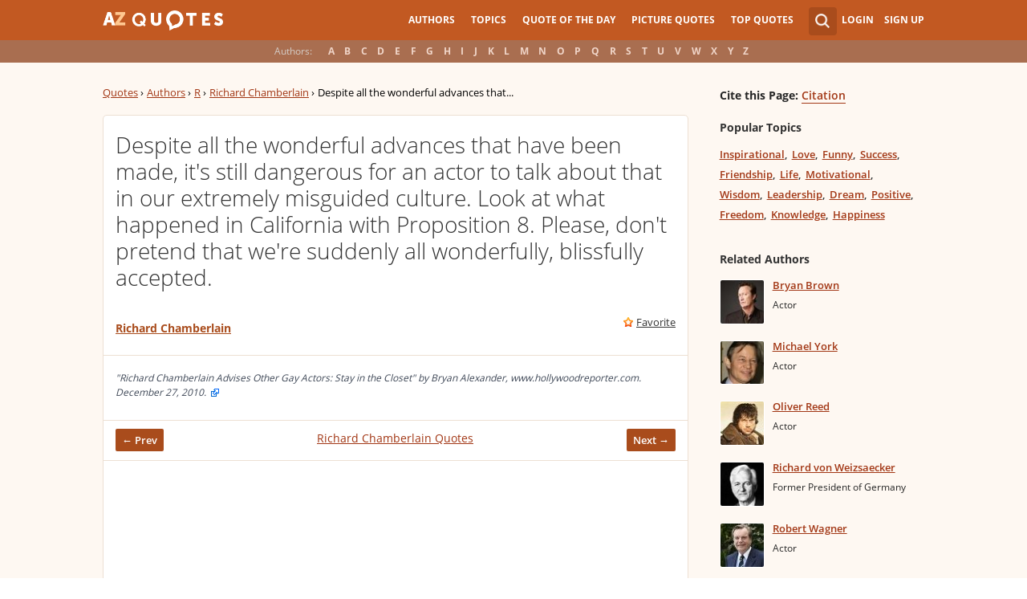

--- FILE ---
content_type: text/html; charset=UTF-8
request_url: https://www.azquotes.com/quote/629009
body_size: 10236
content:
<!DOCTYPE html>
<html prefix="og: http://ogp.me/ns#">
 <head>
  <meta charset="utf-8">
  <title>Richard Chamberlain quote: Despite all the wonderful advances that have been made, it's...</title>
 <meta name="description" content="Despite all the wonderful advances that have been made, it's still dangerous for an actor to talk about that in... - Richard Chamberlain quotes at AZquotes.com">
 <meta property="og:site_name" content="A-Z Quotes">
 <meta property="og:title" content="Richard Chamberlain Quote">
 <meta property="og:type" content="article">
 <meta property="og:url" content="https://www.azquotes.com/quote/629009">
 <meta property="og:description" content="Despite all the wonderful advances that have been made, it's still dangerous for an actor to talk about that in our extremely misguided culture. Look at what happened in California with Proposition 8. Please, don't pretend that we're suddenly all wonderfully, blissfully accepted.">
 <meta property="og:image" content="https://www.azquotes.com/picture-quotes/quote-despite-all-the-wonderful-advances-that-have-been-made-it-s-still-dangerous-for-an-actor-richard-chamberlain-62-90-09.jpg">
 <meta property="og:image:type" content="image/jpeg">
 <meta property="twitter:card" content="summary_large_image">
 <meta property="twitter:title" content="Richard Chamberlain Quote">
 <meta property="twitter:description" content="Despite all the wonderful advances that have been made, it's still dangerous for an actor to talk...">
 <meta property="twitter:domain" content="www.azquotes.com">
 <meta property="twitter:image:src" content="https://www.azquotes.com/picture-quotes/quote-despite-all-the-wonderful-advances-that-have-been-made-it-s-still-dangerous-for-an-actor-richard-chamberlain-62-90-09.jpg">
 <meta property="og:image:width" content="920">
 <meta property="og:image:height" content="433">
 <link rel="icon" type="image/png" href="https://www.azquotes.com/favicon.png">
 <meta name="viewport" content="width=device-width,initial-scale=1, minimum-scale=1, maximum-scale=1, user-scalable=1">	

 <link rel="preload" href="/public2/opensans/ops/DXI1ORHCpsQm3Vp6mXoaTRUOjZSKWg4xBWp_C_qQx0o.woff2" as="font" type="font/woff2" crossorigin>
 <link rel="preload" href="/public2/opensans/ops/u-WUoqrET9fUeobQW7jkRVtXRa8TVwTICgirnJhmVJw.woff2" as="font" type="font/woff2" crossorigin>
 <link rel="preload" href="/public2/opensans/ops/MTP_ySUJH_bn48VBG8sNShUOjZSKWg4xBWp_C_qQx0o.woff2" as="font" type="font/woff2" crossorigin>
 <link rel="preload" href="/public2/opensans/ops/k3k702ZOKiLJc3WVjuplzBUOjZSKWg4xBWp_C_qQx0o.woff2" as="font" type="font/woff2" crossorigin>

 

 

 <link rel="stylesheet" href="/public2/css/style.min3.css?v=1.6" type="text/css">
 <style>
  .test-a{width:1%}
  @media screen and (min-width: 960px) {
   .leftcol{float: left;margin-right: -294px;width: 100%;}
   .leftcol-inner {padding-right: 294px;}
   .rightcol{float: right;width: 300px;margin-left: -10px;}
   .block{padding:0.4em 0em 1.4em 3.1em;}
   .pager.pg-margin { margin-right:0px;padding-right:0px; }
   .s-picture .simple_picture { width: 95%; }
   .s-picture .icons-quote { margin-right:0px; }
  }
 </style>
 

<script defer type="text/javascript" src="/public2/js/full3.min.js"></script>

 
 
 
 <script defer type="text/javascript" src="/public2/pages-js/quote.js?v=1.4"></script>
 
 
 <style>
#cookie-alert{
	position:fixed;bottom:0;z-index:10000;width:100%;text-align:left;margin-bottom:0;color:#000;background-color:#fff3cd;border-left:0;border-right:0;border-bottom:0;border-top:3px solid #f57c00;border-radius:0;
	
	/*display:unset!important;*/
	
	font-family: "Helvetica Neue",Helvetica,Arial,sans-serif;
    font-size: 14px;
    line-height: 1.42857143;
	-webkit-box-sizing: border-box;
    -moz-box-sizing: border-box;
    box-sizing: border-box;
}

@media screen and (min-width:1600px){
	#cookie-alert{
		padding-right:200px;
		padding-left:200px;
	}
}

#close-cookie-alert{
	margin-top:10px;
	width:50px;
    background: #C25922;
    border-color: #00c19a;
	text-decoration: none;
	box-shadow: 0 1px 1px rgba(0,0,0,.1);
	display: inline-block;
    padding: 6px 12px;
    margin-bottom: 0;
    font-size: 14px;
    font-weight: 400;
    line-height: 1.42857143;
    text-align: center;
    white-space: nowrap;
    vertical-align: middle;
	touch-action: manipulation;
	cursor: pointer;
	user-select: none;
	border: 1px solid transparent;
	border-radius: 4px;
    overflow: visible;
	color:white;
	box-sizing: border-box;
	-webkit-appearance: button;
	-webkit-user-select: none;
	-moz-user-select: none;
	-ms-user-select: none;
	-ms-touch-action: manipulation;
	background-image: none;
}

/*#close-cookie-alert:hover {
    background: #703C24; 
}*/

#close-cookie-alert.floated{margin-top:0;position:absolute;right:10px;bottom:16px}

#close-cookie-alert.floated:hover {
    background: #703C24; 
}

.alert {
	padding:15px;
	margin-bottom:20px;
	border:1px solid transparent;
	border-radius:4px
}
.alert-dismissable,
.alert-dismissible {
	padding-right:35px
}
.alert-dismissable .close,
.alert-dismissible .close {
	position:relative;
	top:-2px;
	right:-21px;
	color:inherit
}
.alert-success {
	color:#3c763d;
	background-color:#dff0d8;
	border-color:#d6e9c6
}

</style>
 
 </head>
 <body>
  <div id="wrap">
	  
  	  
	  
   <div id="header-wrap">
    <div id="menu">
     <div class="wrapper" >
      <div class="logo">
       <a href="/"></a>
      </div>
      <div class="account">
       <div class="search_wrapper">
        <a href="#" class="collapse">&nbsp;</a>
        <div class="s_form">
         <form action="/search_results.html" class="search" method="GET">
          <input name="query" placeholder="example: funny quotes" type="text" value="" class="ui-autocomplete-input" autocomplete="off">
          <input type="reset">
          <input type="submit" value="">
          <div class="search-result-sur" style="display:none;"></div>
         </form>
        </div>
       </div>
       <div class="user">
        <a href="#" class="login">Login</a>
        <a href="#" class="signup">Sign Up</a>
       </div>
      </div>		
      <div class="mainmenu">
       <a href="#" id="showhide"></a>
       <a href="#" class="az"></a>
       <ul>
        <li><a href="/quotes/authors.html">Authors</a></li>
        <li><a href="/quotes/topics/index.html">Topics</a></li>
        <li><a href="/quote_of_the_day.html">Quote of the Day</a></li>
        <li><a href="/picturequotes">Picture Quotes</a></li>
        <li><a href="/top_quotes.html">Top Quotes</a></li>
       </ul>
      </div>
     </div>
    </div>
    <div class="alp">
     <div class="wrapper">
      <div class="title">Authors:</div>
      <ul class="authors">
       <li class="active choose"><a href="#">Choose...</a></li>
       <li><a href="/quotes/authors/a/">A</a></li>
       <li><a href="/quotes/authors/b/">B</a></li>
       <li><a href="/quotes/authors/c/">C</a></li>
       <li><a href="/quotes/authors/d/">D</a></li>
       <li><a href="/quotes/authors/e/">E</a></li>
       <li><a href="/quotes/authors/f/">F</a></li>
       <li><a href="/quotes/authors/g/">G</a></li>
       <li><a href="/quotes/authors/h/">H</a></li>
       <li><a href="/quotes/authors/i/">I</a></li>
       <li><a href="/quotes/authors/j/">J</a></li>
       <li><a href="/quotes/authors/k/">K</a></li>
       <li><a href="/quotes/authors/l/">L</a></li>
       <li><a href="/quotes/authors/m/">M</a></li>
       <li><a href="/quotes/authors/n/">N</a></li>
       <li><a href="/quotes/authors/o/">O</a></li>
       <li><a href="/quotes/authors/p/">P</a></li>
       <li><a href="/quotes/authors/q/">Q</a></li>
       <li><a href="/quotes/authors/r/">R</a></li>
       <li><a href="/quotes/authors/s/">S</a></li>
       <li><a href="/quotes/authors/t/">T</a></li>
       <li><a href="/quotes/authors/u/">U</a></li>
       <li><a href="/quotes/authors/v/">V</a></li>
       <li><a href="/quotes/authors/w/">W</a></li>
       <li><a href="/quotes/authors/x/">X</a></li>
       <li><a href="/quotes/authors/y/">Y</a></li>
       <li><a href="/quotes/authors/z/">Z</a></li>
      </ul>
     </div>
    </div>	
   </div>


<div id="container-wrap">
 <div id="Container">
  <div id="content" class="content_inner">
   <div class="wrapper clearfix">
    <div class="leftcol quotations">
     <div class="leftcol-inner">
      <div xmlns:v="http://rdf.data-vocabulary.org/#" class="breadcrumb breadcrumb-quote bc-aside">
       <span typeof="v:Breadcrumb"><a href="/" rel="v:url" property="v:title">Quotes</a> ›</span>
       <span typeof="v:Breadcrumb"><a href="/quotes/authors.html" rel="v:url" property="v:title">Authors</a> ›</span>
       <span typeof="v:Breadcrumb"><a href="/quotes/authors/r/" rel="v:url" property="v:title">R</a> ›</span>
       <span typeof="v:Breadcrumb"><a href="/author/2686-Richard_Chamberlain" rel="v:url" property="v:title">Richard Chamberlain</a> ›</span>
       <span>Despite all the wonderful advances that...</span>
      </div>
      <ul class="list-quotes list-one-quote">
       <li>
        <div data-id="629009" class="wrap-block">
		
		
         <p class="single-quote">Despite all the wonderful advances that have been made, it's still dangerous for an actor to talk about that in our extremely misguided culture. Look at what happened in California with Proposition 8. Please, don't pretend that we're suddenly all wonderfully, blissfully accepted.</p>
		 		 
         <div class="author">
                        <a href="/author/2686-Richard_Chamberlain">Richard Chamberlain</a>
            
         </div>
         <div class="icons wrap-ico">
          <a class="save" href="#" rel="nofollow" onclick="save(629009, $(this));return false;">Favorite</a>
          <!-- <a class="report" href="#" rel="nofollow" onclick="report($(this));return false;">Report</a> -->
         </div>
                                    <!-- INJECTING SOURCES INFO -->

                                            <!-- INJECTING SOURCES -->
                                                                                                                                                                                                                                <!-- INJECTING SOURCES -->
                                            <!-- INJECTING AZ3 SOURCES-->
                                                                                        <!-- INJECTING AZ3 SOURCES-->
                                                                            <div class="center c-bottom c-fixed">
                                            
                                                <div class="author thicker"><span><span class="small_source_14">&quot;Richard Chamberlain Advises Other Gay Actors: Stay in the Closet&quot; by Bryan Alexander, www.hollywoodreporter.com. December 27, 2010. <a href="http://www.hollywoodreporter.com/news/richard-chamberlain-advises-gay-actors-65875" target="_blank" rel="nofollow"><img class="link_image" src="/public2/images/link_icon.png" /></a>
                                                </span></span></div>
                                              

                                        </div>
                                                                        <!-- INJECTING SOURCES INFO -->
         <div class="center c-bottom">
          <a href="/quote/759533" class="prev">← Prev</a>
<a href="/author/2686-Richard_Chamberlain">Richard Chamberlain Quotes</a>          <a href="/quote/852808" class="next">Next →</a>
          <span class="clear"></span>
         </div>
         
         <div style="margin: 11px -15px 0px -15px;border-top: 1px solid #ede0d3;padding-top: 10px;">
          <script async src="//pagead2.googlesyndication.com/pagead/js/adsbygoogle.js"></script>
          <!-- azquotes_quote -->
          <ins class="adsbygoogle ads_quote"
            style="display:block;height:280px;"
            data-ad-client="ca-pub-4225178227804431"
            data-ad-slot="2629355906"
            data-ad-format="auto"></ins>
          <script>
          (adsbygoogle = window.adsbygoogle || []).push({});
          </script>
         </div>
        </div>
       </li>
      </ul>
      <center>
<div class="share-container rrclearfix">
<ul class="rrssb-buttons rrclearfix">
<li class="rrssb-facebook">
<a href="https://www.facebook.com/sharer/sharer.php?u=https://www.azquotes.com/quote/629009" class="rrpopup">
<span class="rrssb-icon">
<svg version="1.1" xmlns="https://www.w3.org/2000/svg" xmlns:xlink="https://www.w3.org/1999/xlink" x="0px" y="0px" width="28px" height="28px" viewBox="0 0 28 28" enable-background="new 0 0 28 28" xml:space="preserve">
<path d="M27.825,4.783c0-2.427-2.182-4.608-4.608-4.608H4.783c-2.422,0-4.608,2.182-4.608,4.608v18.434
c0,2.427,2.181,4.608,4.608,4.608H14V17.379h-3.379v-4.608H14v-1.795c0-3.089,2.335-5.885,5.192-5.885h3.718v4.608h-3.726
c-0.408,0-0.884,0.492-0.884,1.236v1.836h4.609v4.608h-4.609v10.446h4.916c2.422,0,4.608-2.188,4.608-4.608V4.783z"/>
</svg>
</span>
<span class="rrssb-text">facebook</span>
</a>
</li>
<li class="rrssb-twitter">
<a href="https://twitter.com/home?status=Richard+Chamberlain+quote%3A+Despite+all+the+wonderful+advances+that+have+been+made%2C+it%27s...+https%3A%2F%2Fwww.azquotes.com%2Fquote%2F629009" class="rrpopup">
<span class="rrssb-icon">
<svg version="1.1" xmlns="https://www.w3.org/2000/svg" xmlns:xlink="https://www.w3.org/1999/xlink" x="0px" y="0px"
 width="28px" height="28px" viewBox="0 0 28 28" enable-background="new 0 0 28 28" xml:space="preserve">
<path d="M24.253,8.756C24.689,17.08,18.297,24.182,9.97,24.62c-3.122,0.162-6.219-0.646-8.861-2.32
c2.703,0.179,5.376-0.648,7.508-2.321c-2.072-0.247-3.818-1.661-4.489-3.638c0.801,0.128,1.62,0.076,2.399-0.155
C4.045,15.72,2.215,13.6,2.115,11.077c0.688,0.275,1.426,0.407,2.168,0.386c-2.135-1.65-2.729-4.621-1.394-6.965
C5.575,7.816,9.54,9.84,13.803,10.071c-0.842-2.739,0.694-5.64,3.434-6.482c2.018-0.623,4.212,0.044,5.546,1.683
c1.186-0.213,2.318-0.662,3.329-1.317c-0.385,1.256-1.247,2.312-2.399,2.942c1.048-0.106,2.069-0.394,3.019-0.851
C26.275,7.229,25.39,8.196,24.253,8.756z"/>
</svg>
   </span>
<span class="rrssb-text">twitter</span>
</a>
</li>
<li class="rrssb-googleplus">
<a href="https://plus.google.com/share?url=https://www.azquotes.com/quote/629009" class="rrpopup">
<span class="rrssb-icon">
<svg version="1.1" xmlns="https://www.w3.org/2000/svg" xmlns:xlink="https://www.w3.org/1999/xlink" x="0px" y="0px" width="28px" height="28px" viewBox="0 0 28 28" enable-background="new 0 0 28 28" xml:space="preserve">
<g>
<g>
<path d="M14.703,15.854l-1.219-0.948c-0.372-0.308-0.88-0.715-0.88-1.459c0-0.748,0.508-1.223,0.95-1.663
c1.42-1.119,2.839-2.309,2.839-4.817c0-2.58-1.621-3.937-2.399-4.581h2.097l2.202-1.383h-6.67c-1.83,0-4.467,0.433-6.398,2.027
C3.768,4.287,3.059,6.018,3.059,7.576c0,2.634,2.022,5.328,5.604,5.328c0.339,0,0.71-0.033,1.083-0.068
c-0.167,0.408-0.336,0.748-0.336,1.324c0,1.04,0.551,1.685,1.011,2.297c-1.524,0.104-4.37,0.273-6.467,1.562
c-1.998,1.188-2.605,2.916-2.605,4.137c0,2.512,2.358,4.84,7.289,4.84c5.822,0,8.904-3.223,8.904-6.41
c0.008-2.327-1.359-3.489-2.829-4.731H14.703z M10.269,11.951c-2.912,0-4.231-3.765-4.231-6.037c0-0.884,0.168-1.797,0.744-2.511
c0.543-0.679,1.489-1.12,2.372-1.12c2.807,0,4.256,3.798,4.256,6.242c0,0.612-0.067,1.694-0.845,2.478
c-0.537,0.55-1.438,0.948-2.295,0.951V11.951z M10.302,25.609c-3.621,0-5.957-1.732-5.957-4.142c0-2.408,2.165-3.223,2.911-3.492
c1.421-0.479,3.25-0.545,3.555-0.545c0.338,0,0.52,0,0.766,0.034c2.574,1.838,3.706,2.757,3.706,4.479
c-0.002,2.073-1.736,3.665-4.982,3.649L10.302,25.609z"/>
<polygon points="23.254,11.89 23.254,8.521 21.569,8.521 21.569,11.89 18.202,11.89 18.202,13.604 21.569,13.604 21.569,17.004
23.254,17.004 23.254,13.604 26.653,13.604 26.653,11.89  "/>
</g>
</g>
</svg>
</span>
<span class="rrssb-text">googleplus</span>
</a>
</li>
<li class="rrssb-email">
<a href="mailto:?subject=Richard Chamberlain quote: Despite all the wonderful advances that have been made, it's...&amp;body=https://www.azquotes.com/quote/629009">
<span class="rrssb-icon">
<svg xmlns="https://www.w3.org/2000/svg" xmlns:xlink="https://www.w3.org/1999/xlink" version="1.1" x="0px" y="0px" width="28px" height="28px" viewBox="0 0 28 28" enable-background="new 0 0 28 28" xml:space="preserve">
<g>
<path d="M20.111 26.147c-2.336 1.051-4.361 1.401-7.125 1.401c-6.462 0-12.146-4.633-12.146-12.265 c0-7.94 5.762-14.833 14.561-14.833c6.853 0 11.8 4.7 11.8 11.252c0 5.684-3.194 9.265-7.399 9.3 c-1.829 0-3.153-0.934-3.347-2.997h-0.077c-1.208 1.986-2.96 2.997-5.023 2.997c-2.532 0-4.361-1.868-4.361-5.062 c0-4.749 3.504-9.071 9.111-9.071c1.713 0 3.7 0.4 4.6 0.973l-1.169 7.203c-0.388 2.298-0.116 3.3 1 3.4 c1.673 0 3.773-2.102 3.773-6.58c0-5.061-3.27-8.994-9.303-8.994c-5.957 0-11.175 4.673-11.175 12.1 c0 6.5 4.2 10.2 10 10.201c1.986 0 4.089-0.43 5.646-1.245L20.111 26.147z M16.646 10.1 c-0.311-0.078-0.701-0.155-1.207-0.155c-2.571 0-4.595 2.53-4.595 5.529c0 1.5 0.7 2.4 1.9 2.4 c1.441 0 2.959-1.828 3.311-4.087L16.646 10.068z"/>
</g>
</svg>
</span>
<span class="rrssb-text">email</span>
</a>
</li>
<li class="rrssb-linkedin">
<a href="https://www.linkedin.com/shareArticle?mini=true&amp;url=https://www.azquotes.com/quote/629009&amp;title=Richard%20Chamberlain%20quote:%20Despite%20all%20the%20wonderful%20advances%20that%20have%20been%20made,%20it's...&amp;summary=Despite%20all%20the%20wonderful%20advances%20that%20have%20been%20made,%20it's%20still%20dangerous%20for%20an%20actor%20to%20talk%20about%20that%20in...%20-%20Richard%20Chamberlain%20quotes%20at%20AZquotes.com" class="rrpopup">
<span class="rrssb-icon">
<svg version="1.1" xmlns="https://www.w3.org/2000/svg" xmlns:xlink="https://www.w3.org/1999/xlink" x="0px" y="0px" width="28px" height="28px" viewBox="0 0 28 28" enable-background="new 0 0 28 28" xml:space="preserve">
<path d="M25.424,15.887v8.447h-4.896v-7.882c0-1.979-0.709-3.331-2.48-3.331c-1.354,0-2.158,0.911-2.514,1.803
c-0.129,0.315-0.162,0.753-0.162,1.194v8.216h-4.899c0,0,0.066-13.349,0-14.731h4.899v2.088c-0.01,0.016-0.023,0.032-0.033,0.048
h0.033V11.69c0.65-1.002,1.812-2.435,4.414-2.435C23.008,9.254,25.424,11.361,25.424,15.887z M5.348,2.501
c-1.676,0-2.772,1.092-2.772,2.539c0,1.421,1.066,2.538,2.717,2.546h0.032c1.709,0,2.771-1.132,2.771-2.546
C8.054,3.593,7.019,2.501,5.343,2.501H5.348z M2.867,24.334h4.897V9.603H2.867V24.334z"/>
</svg>
</span>
<span class="rrssb-text">linkedin</span>
</a>
</li>
</ul>
</div>      </center>

      <div class="hot-topics topics">
       <h3>Topics</h3>
       <ul>
        <li><a href="/quotes/topics/culture.html" class="name">Culture</a></li>
        <li><a href="/quotes/topics/wonderful.html" class="name">Wonderful</a></li>
        <li><a href="/quotes/topics/accepted.html" class="name">Accepted</a></li>
        <li><a href="/quotes/topics/dangerous.html" class="name">Dangerous</a></li>
        <li><a href="/quotes/topics/actors.html" class="name">Actors</a></li>
        <li><a href="/quotes/topics/california.html" class="name">California</a></li>
        <li><a href="/quotes/topics/looks.html" class="name">Looks</a></li>
        <li><a href="/quotes/topics/made.html" class="name">Made</a></li>
        <li><a href="/quotes/topics/misguided.html" class="name">Misguided</a></li>
        <li><a href="/quotes/topics/please.html" class="name">Please</a></li>
        <li><a href="/quotes/topics/stills.html" class="name">Stills</a></li>
        <li><a href="/quotes/topics/despite.html" class="name">Despite</a></li>
        <li><a href="/quotes/topics/happened.html" class="name">Happened</a></li>
        <li><a href="/quotes/topics/has-beens.html" class="name">Has Beens</a></li>
        <li><a href="/quotes/topics/propositions.html" class="name">Propositions</a></li>
        <li><a href="/quotes/topics/made-it.html" class="name">Made It</a></li>
       </ul>
       <div class="clear"></div>
      </div>


      <div class="s-picture">
       <div class="icons wrap-ico icons-quote" data-id="629009">
        <a class="to-picture create-picture" href="#" rel="nofollow">create your own picture</a>
       </div>

       <div class="addthis_toolbox addthis_floating_style addthis_32x32_style" style="left:-8px;top:27px; position:absolute; background-color: transparent;">
        <a class="addthis_button_pinterest_share"></a>
        <a class="addthis_button_facebook"></a>
        <a class="addthis_button_twitter"></a>
        <a class="addthis_button_google_plusone_share"></a>
        <a class="addthis_button_compact"></a>
       </div>

       <img class="simple_picture at_include" src="https://www.azquotes.com/picture-quotes/quote-despite-all-the-wonderful-advances-that-have-been-made-it-s-still-dangerous-for-an-actor-richard-chamberlain-62-90-09.jpg" alt="Despite all the wonderful advances that have been made, it's still dangerous for an actor to talk about that in our extremely misguided culture. Look at what happened in California with Proposition 8. Please, don't pretend that we're suddenly all wonderfully, blissfully accepted. - Richard Chamberlain" title="Despite all the wonderful advances that have been made, it's still dangerous for an actor to talk about that in our extremely misguided culture. Look at what happened in California with Proposition 8. Please, don't pretend that we're suddenly all wonderfully, blissfully accepted. - Richard Chamberlain">

       
       <div class="pager pg-margin">
        <ul>
         <li class="prev fl"><a href="/quote/759533">← Prev</a></li>
         <li class="next fr"><a href="/quote/852808">Next →</a></li>
        </ul>
        <div class="clear"></div>
       </div>
       <span class="embed_h3">Embed:</span><input id="embed">
      </div>
     </div>
    </div>
    <div class="rightcol profile quote">
     <div class='block profile-block'>
      <div class='content'>
       <div class='citation'><span style="">Cite this Page:</span> <a href="/citation/quote/629009">Citation</a></div>
       <div class="topics">
        <h3 class="quote-page">Popular Topics</h3>
        <ul>
         <li><a href="/quotes/topics/inspirational.html" class="name">Inspirational</a></li>
         <li><a href="/quotes/topics/love.html" class="name">Love</a></li>
         <li><a href="/quotes/topics/funny.html" class="name">Funny</a></li>
         <li><a href="/quotes/topics/success.html" class="name">Success</a></li>
         <li><a href="/quotes/topics/friendship.html" class="name">Friendship</a></li>
         <li><a href="/quotes/topics/life.html" class="name">Life</a></li>
         <li><a href="/quotes/topics/motivational.html" class="name">Motivational</a></li>
         <li><a href="/quotes/topics/wisdom.html" class="name">Wisdom</a></li>
         <li><a href="/quotes/topics/leadership.html" class="name">Leadership</a></li>
         <li><a href="/quotes/topics/dream.html" class="name">Dream</a></li>
         <li><a href="/quotes/topics/positive.html" class="name">Positive</a></li>
         <li><a href="/quotes/topics/freedom.html" class="name">Freedom</a></li>
         <li><a href="/quotes/topics/knowledge.html" class="name">Knowledge</a></li>
         <li><a href="/quotes/topics/happiness.html" class="name">Happiness</a></li>
        </ul>
       </div>
       <span class="clear"></span>
       
       <div class='related-block top-author'>
        <h3 class="quote-page">Related Authors</h3>
        <div class='content'> 
<ul class='list-author'>
 <li>
  <a href='/author/27757-Bryan_Brown'>
     <img alt='' class='img' src='/public/pictures/authors/a4/f3/a4f3911d99d64f0e0f09af8a3fb93f13/c_5475891cd353b_bryan_brown_thumb.jpg'>
     </a>
  <div class='people'>
   <a class='name' href='/author/27757-Bryan_Brown'>Bryan Brown</a>
   <span class="clear"></span>
   <span class="post">Actor</span>
  </div>
 </li>
 <li>
  <a href='/author/16074-Michael_York'>
     <img alt='' class='img' src='/public/pictures/authors/e7/19/e719dc734c3ae4729b77708d006cc3ea/c_52b95ee2841d6_thumb.jpg'>
     </a>
  <div class='people'>
   <a class='name' href='/author/16074-Michael_York'>Michael York</a>
   <span class="clear"></span>
   <span class="post">Actor</span>
  </div>
 </li>
 <li>
  <a href='/author/12172-Oliver_Reed'>
     <img alt='' class='img' src='/public/pictures/authors/c5/be/c5bead66b5d1f36cd12fccf3114e3c91/c_53b14dc122ba5_oliver_reed_thumb.jpg'>
     </a>
  <div class='people'>
   <a class='name' href='/author/12172-Oliver_Reed'>Oliver Reed</a>
   <span class="clear"></span>
   <span class="post">Actor</span>
  </div>
 </li>
 <li>
  <a href='/author/15457-Richard_von_Weizsaecker'>
     <img alt='' class='img' src='/public/pictures/authors/da/4c/da4c4e5bbf15686752dac610635aa338/c_53b1556135ba2_richard_von_weizsaecker_thumb.jpg'>
     </a>
  <div class='people'>
   <a class='name' href='/author/15457-Richard_von_Weizsaecker'>Richard von Weizsaecker</a>
   <span class="clear"></span>
   <span class="post">Former President of Germany</span>
  </div>
 </li>
 <li>
  <a href='/author/15164-Robert_Wagner'>
     <img alt='' class='img' src='/public/pictures/authors/6c/5f/6c5f16f7676182754491cf24038fa482/c_52a1e59dc3fa1_thumb.jpg'>
     </a>
  <div class='people'>
   <a class='name' href='/author/15164-Robert_Wagner'>Robert Wagner</a>
   <span class="clear"></span>
   <span class="post">Actor</span>
  </div>
 </li>
 <li>
  <a href='/author/34445-Barbara_Stanwyck'>
     <img alt='' class='img' src='/public/pictures/authors/6e/a6/6ea66c6bdeb8ea43b58aa14827a58838/c_54864a5b6d829_barbara_stanwyck_thumb.jpg'>
     </a>
  <div class='people'>
   <a class='name' href='/author/34445-Barbara_Stanwyck'>Barbara Stanwyck</a>
   <span class="clear"></span>
   <span class="post">Film actress</span>
  </div>
 </li>
 <li>
  <a href='/author/14188-Sharon_Stone'>
     <img alt='' class='img' src='/public/pictures/authors/e5/dc/e5dca0074c82c86fd898e67fe4bd9b3c/c_52a1e583287bb_thumb.jpg'>
     </a>
  <div class='people'>
   <a class='name' href='/author/14188-Sharon_Stone'>Sharon Stone</a>
   <span class="clear"></span>
   <span class="post">Actress</span>
  </div>
 </li>
</ul>        </div>
       </div>  
   
      </div>
     </div>
    </div>
    <div class="clear"></div>
   </div>
  </div>
 </div>
</div>
<script>
function _send(url, data){
 $.ajax({
  url: url,
  type: "POST",
  data: data,
  cache: false
 });
} 
var lazy = {
 container: [],
 add : function (func, params){
  this.container[this.container.length] = [func, params];
 },
 do : function (){
  if(this.container.length > 0){
   for(var i = 0; i < this.container.length; i++ ){
    var func = this.container[i][0];
    var params = this.container[i][1];
    func.apply({}, params);
   }
  }
 }
};
 document.getElementById("embed").value = '<a href="https://www.azquotes.com/quote/629009" title="Richard Chamberlain quote"><img src="//www.azquotes.com/picture-quotes/quote-despite-all-the-wonderful-advances-that-have-been-made-it-s-still-dangerous-for-an-actor-richard-chamberlain-62-90-09.jpg" alt="Despite all the wonderful advances that have been made, it\'s still dangerous for an actor to talk about that in our extremely misguided culture. Look at what happened in California with Proposition 8. Please, don\'t pretend that we\'re suddenly all wonderfully, blissfully accepted. - Richard Chamberlain"></a>';
 dl_addthis = true;
 


defer();
function defer() {
 if (window.jQuery)
  lazy.do();
 else
  setTimeout(function() { defer(); }, 200);
}
</script>
    <style>
        .link_image {vertical-align: top; padding-top: 4px; padding-left: 2px}
        .small_source{font-size: 13px !important; font-weight: 700 !important}
        .list-one-quote .center.c-bottom span.small_source_14{font-size: 12px !important; font-style: italic !important; line-height: 17px !important; color: #3F4857 !important}
        /* .thicker {margin-bottom: -5px} */
        .list-quotes .thicker::after {margin-top: 9px !important}
        .c-fixed {text-align: left !important; }
        .c-fixed:before {margin-bottom: 0px !important; }

        .sources_span {color: #b3b300}
    </style>
<div class='popup' id="send-report">
 <div class='title'>
  <div class="left">
   <h2>Send Report</h2>
  </div>
  <div class="right">	 
   <a class="exit" href="#" id="lexit">&nbsp;</a>
  </div>
 </div>
 <div class="content">
  <div class="wrap">
   <div class='item text' id="sr-result">
    <p id="sr-result-message"></p>
   </div>
   <form action='#' method='POST' id="send-report-form">
    <div id="sr-to-hide">
    <div class='item text'>
     <label for='sr-quote-text'>Quote:</label>
     <p id="sr-quote-text"></p>
    </div>
    <div class='item text'>
     <label for='sr-mistake'>Mistake:</label>
     <div id='sr-mistake' data-value=''>Choose...</div>
     <ol class="sr-mistake-select">
      <li>The author didn't say that</li>
      <li>There is a mistake in the text of this quote</li>
      <li>The quote belongs to another author</li>
      <li>Other error</li>
     </ol>
    </div>
    <div class='item text'>
     <label for='sr-comments'>Comments:</label>
     <textarea id='sr-comments' name='comments'></textarea>
    </div>
    <div class='item text'>
     <label for='sr-email'>Email for contact (not necessary):</label>
     <input type="text" id="sr-email" />
    </div>
    <input id="sr-quote-id" name='quote_id' type='hidden' value='quote_id'>
    </div>
    <input class='button enter' name='s1' type='button' value='Send'>
    <input class='button cancel' name='s2' type='button' value='Cancel'>
   </form>
  </div>   
 </div>
</div>
   <div id="footer-clear"></div>
  </div>
  <div id="footer">
   <div class="fmenu">
    <div class="wrapper">
     <div class="logo">
      <a href="/">

      </a>
     </div>
     <div id='fmenu-clear'  class="clear"></div>
     <div class="footmenu-2">
      <div class="col-sm-10">
       <div class="row">
        <div class="col-xs-3">
         <ul class="flinklist">
          <li><a href="/quotes/authors.html" >Authors</a></li>
          <li><a href="/quotes/topics/index.html" >Topics</a></li>
          <li><a href="/picturequotes" >Picture Quotes</a></li>
          <li><a href="/quote_of_the_day.html" >Quote of the Day</a></li>
         </ul>
        </div>
        <div class="col-xs-3">
         <ul class="flinklist">
          <li><a rel="nofollow" href="/link/index.html" >Javascript and RSS feeds</a></li>
          <li><a rel="nofollow" href="/link/wordpress_plugin.html" >WordPress plugin</a></li>
	<li><a href="https://www.azquotes.es" >ES Version AZQuotes.ES</a></li>



         </ul>
        </div>
        <div class="col-xs-3">
         <ul class="flinklist">
          <li><a rel="nofollow" href="/about.html" >About Us</a></li>
		  <li><a rel="nofollow" href="/contacts.html" >Contact Us</a></li>
          <!--<li><a rel="nofollow" href="/submit.html" >Submit Quotes</a></li>-->
          <li><a  rel="nofollow" href="/terms_of_use.html" >Terms</a></li>
		  <li><a  rel="nofollow" href="/policy.html" >Privacy Policy</a></li>
         </ul>
        </div>
       </div>	
      </div>
     </div>   
    </div>
   </div>
  </div>
  <!-- popups -->
  <div id="grey-bg"></div>
  <div class="popup" id="login">
   <div class="title">
    <div class="left">
     <h2>Login with your account</h2>
    </div>
    <div class="right">	 
     <a class="create" href="#">Create an Account</a>
     <a class="exit" href="#" id="lexit">&nbsp;</a>
    </div>
   </div>
   <div class="left">
    <div class="wrap">
     <form action="#" method="POST" id="login-form">
      <div class="item">
       <label for="l-email">Email:</label>
       <input id="l-email" name="email" type="text" value="">
      </div>
      <div class="item">
       <label for="l-password">Password:</label>
       <input id="l-password" name="password" type="password" value="">
       <div class="desc">
        <a href="#">Forgot Password?</a>
       </div>
      </div>
      <input class="button enter" name="s1" type="button" value="Login">
      <input class="button cancel" name="s2" type="button" value="Cancel">
     </form>
    </div>
   </div>
   <div class="right">
    <div class="wrap">
     <p>or simply:</p>
     <div id="LoginButton">
     </div>
    </div>
   </div>
  </div>

  <div class="popup" id="sign">
   <div class="title">
    <div class="left">
     <h2>Create account</h2>
    </div>
    <div class="right">	 
     Have an account? <a class="create" href="#" id="signup">Sign in</a>
     <a class="exit" href="#" id="lexit">&nbsp;</a>
    </div>
   </div>
   <div class="left">
    <div class="wrap">
     <form action='#' method='POST' id='signup-form'>
      <div class='item'>
       <label for='fullname'>Full Name:</label>
       <input id='fullname' name='fullname' type='text' value=''>
      </div>
      <div class='item'>
       <label for='s-email'>E-mail:</label>
       <input id='s-email' name='email' type='text' value=''>
      </div>
      <div class='item'>
       <label for='s-password'>Password:</label>
       <input id='s-password' name='password' type='password' value=''>
      </div>
      <input class='button enter' name='s1' type='button' value='Register'>
      <input class='button cancel' name='s2' type='button' value='Cancel'>
     </form>
    </div>
   </div>
   <div class="right">
    <div class="wrap">
     <p>or simply:</p>
     <div id="LoginButton-su">
     </div>
    </div>
   </div>
  </div>
  
  <div class='popup' id='recovery'>
   <div class="title">
    <div class="left">
     <h2>Find Your Account</h2>
    </div>
    <div class="right">	 
     <a class="exit" href="#" id="lexit">&nbsp;</a>
    </div>
   </div>
   <div class="content">
    <div class="wrap">
     <form action='#' method='POST' id='recovery-form'>
      <div class='item'>
       <label for='r-email'>E-mail:</label>
       <input id='r-email' name='email' type='text' value=''>
      </div>
      <input class='button enter' name='s1' type='button' value='OK'>
      <input class='button cancel' name='s2' type='button' value='Cancel'>
     </form>
    </div>
   </div>
  </div>
  <div id="fb-root"></div>

  <!-- END popups -->
    
  <script>
   (function(i,s,o,g,r,a,m){i['GoogleAnalyticsObject']=r;i[r]=i[r]||function(){
   (i[r].q=i[r].q||[]).push(arguments)},i[r].l=1*new Date();a=s.createElement(o),
   m=s.getElementsByTagName(o)[0];a.async=1;a.src=g;m.parentNode.insertBefore(a,m)
   })(window,document,'script','//www.google-analytics.com/analytics.js','ga');

   ga('create', 'UA-18397997-5', 'azquotes.com');
   
            
   
       
   
   
      
   
    
   ga('send', 'pageview');
  </script>
    
  
    <script defer type="text/javascript" src="/public/js/common-share.js"></script>
  
  <script type="text/javascript">
   if(typeof dl_addthis != 'undefined' && dl_addthis == true){
    var addthis_config = addthis_config||{};
    addthis_config.ui_show_promo = false;
    addthis_config.data_track_addressbar = false;
    addthis_config.image_include = "at_include";

    var script = document.createElement('script');
    script.type='text/javascript';
    script.src='//s7.addthis.com/js/300/addthis_widget.js#pubid=ra-4d81f3c834598824';

    document.head.appendChild(script);
   }
  </script>
  
  
  

<script type="text/javascript">
	function setCookie__(name, value, expires, path, domain, secure) {
		expires instanceof Date ? expires = expires.toGMTString() : typeof(expires) == 'number' && (expires = (new Date(+(new Date) + expires * 1e3)).toGMTString());
		var r = [name + "=" + escape(value)], s, i;
		for(i in s = {expires: expires, path: path, domain: domain}){
			s[i] && r.push(i + "=" + s[i]);
		}
		return secure && r.push("secure"), document.cookie = r.join(";"), true;
	}
	function getCookie__(name) {
		var cookie = " " + document.cookie;
		var search = " " + name + "=";
		var setStr = null;
		var offset = 0;
		var end = 0;
		if (cookie.length > 0) {
			offset = cookie.indexOf(search);
			if (offset != -1) {
				offset += search.length;
				end = cookie.indexOf(";", offset)
				if (end == -1) {
					end = cookie.length;
				}
				setStr = unescape(cookie.substring(offset, end));
			}
		}
		return(setStr);
	}
	function checkCookie(){
		if(!getCookie__('cookie_policy')){
			var elem = document.getElementById('cookie-alert');
			if(elem){
				elem.style.display = 'block';
			}
		}
	}
	function setCP(){
		setCookie__('cookie_policy', 1, (3600 * 24 * 365));
		var elem = document.getElementById('cookie-alert');
		if(elem){
			elem.style.display = 'none';
		}
	}
	checkCookie();
</script>

  
  </body>
</html>
<script>
  function ready() {
    console.log( 'DOM �����' );
	//(adsbygoogle = window.adsbygoogle || []).push({}); 
  }

  document.addEventListener("DOMContentLoaded", ready);
</script>



<script type="text/javascript">
  css = document.createElement('link');
  css.rel='stylesheet';
  css.defer = true;
  css.href='https://cdn.jsdelivr.net/npm/tooltipster@4.2.6/dist/css/tooltipster.bundle.min.css';
  document.body.appendChild(css);
</script>


--- FILE ---
content_type: text/html; charset=utf-8
request_url: https://www.google.com/recaptcha/api2/aframe
body_size: 268
content:
<!DOCTYPE HTML><html><head><meta http-equiv="content-type" content="text/html; charset=UTF-8"></head><body><script nonce="UFCAaM69ywatdXNEQjZMKA">/** Anti-fraud and anti-abuse applications only. See google.com/recaptcha */ try{var clients={'sodar':'https://pagead2.googlesyndication.com/pagead/sodar?'};window.addEventListener("message",function(a){try{if(a.source===window.parent){var b=JSON.parse(a.data);var c=clients[b['id']];if(c){var d=document.createElement('img');d.src=c+b['params']+'&rc='+(localStorage.getItem("rc::a")?sessionStorage.getItem("rc::b"):"");window.document.body.appendChild(d);sessionStorage.setItem("rc::e",parseInt(sessionStorage.getItem("rc::e")||0)+1);localStorage.setItem("rc::h",'1768845229677');}}}catch(b){}});window.parent.postMessage("_grecaptcha_ready", "*");}catch(b){}</script></body></html>